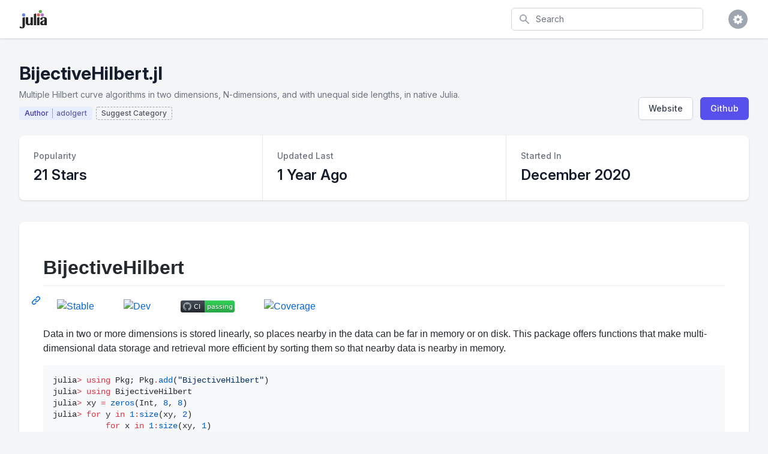

--- FILE ---
content_type: text/html; charset=utf-8
request_url: https://www.juliapackages.com/p/bijectivehilbert
body_size: 75714
content:
<!DOCTYPE html>
<html class="bg-gray-100" lang="en">
  <head>
    <meta charset="UTF-8">
    <meta name="viewport" content="width=device-width, initial-scale=1, shrink-to-fit=no">


    <title>BijectiveHilbert · Julia Packages</title>
    <meta property="og:title" content="BijectiveHilbert.jl">
    <meta property="og:site_name" content="Julia Packages">

    <meta name="description" content="Multiple Hilbert curve algorithms in two dimensions, N-dimensions, and with unequal side lengths, in native Julia.">
    <meta property="og:description" content="Multiple Hilbert curve algorithms in two dimensions, N-dimensions, and with unequal side lengths, in native Julia.">

    <meta name="author" content="Dan Segal (dan@seg.al)">
    <meta name="keywords" content="julia language package discover popular trending">
    <meta property="og:image" content="https://juliapackages.com/julia_share.png">

    <meta name="twitter:card" content="summary" />
    <meta property="og:type" content="website">

    <meta name="csrf-param" content="authenticity_token" />
<meta name="csrf-token" content="8k2/+n27TPLn8YyMuL3+/t4JigMYo6PQrwLZmQfkTsslMqmS1Ic1X82v2FgltPkjTiahf5OFBTnTkqxoTJGU/A==" />
    

    <link rel="stylesheet" media="all" href="/assets/application-09538fee17777b3934df805733f1dffc5b1cdacdccb5c240e71a8271d65e2513.css" data-turbolinks-track="reload" />
    <link rel="stylesheet" media="screen" href="/packs/css/application-82be41c0.css" data-turbolinks-track="reload" />
    <script src="/packs/js/application-4ecef1f2d8ea965336a8.js" data-turbolinks-track="reload"></script>

    <!-- <link href="https://fonts.googleapis.com/css?family=Inter&display=swap" rel="stylesheet"> -->
    <link rel="stylesheet" href="https://rsms.me/inter/inter.css">

    <script src="https://unpkg.com/@popperjs/core@2"></script>
    <script src="https://unpkg.com/tippy.js@6"></script>

    <link rel="shortcut icon" type="image/x-icon" href="/julia.ico" />

    <!-- Global site tag (gtag.js) - Google Analytics -->

<script async src="https://www.googletagmanager.com/gtag/js?id=UA-90729526-8"></script>

<script>
  window.dataLayer = window.dataLayer || [];
  function gtag(){dataLayer.push(arguments);}
  gtag('js', new Date());

  gtag('config', 'UA-90729526-8');
</script>


    <script src="https://www.gstatic.com/charts/loader.js" async="async"></script>

  </head>

  <body class="bg-white">

    
<div class="min-h-screen bg-gray-100">

  <nav x-data="{ open: false }" class="bg-white shadow">

  <div class="max-w-7xl mx-auto px-2 sm:px-4 lg:px-8">
    <div class="flex justify-between h-16">

      <div class="flex px-2 lg:px-0">
        <div class="flex-shrink-0 flex items-center">
          <a href="/">
            <img class="block lg:hidden h-8 w-auto" src="/julia.svg" alt="Julia Packages" />
            <img class="hidden lg:block h-8 w-auto" src="/julia.svg" alt="Julia Packages" />
</a>        </div>
      </div>

      <div class="flex-1 flex items-center justify-center px-2 lg:ml-6 lg:justify-end">

        <form class="max-w-lg w-full lg:max-w-xs" action="/packages" accept-charset="UTF-8" method="get">
          <label for="search" class="sr-only">Search</label>
          <div class="relative">
            <div class="absolute inset-y-0 left-0 pl-3 flex items-center pointer-events-none">
              <svg class="h-5 w-5 text-gray-400" fill="currentColor" viewBox="0 0 20 20">
                <path fill-rule="evenodd" d="M8 4a4 4 0 100 8 4 4 0 000-8zM2 8a6 6 0 1110.89 3.476l4.817 4.817a1 1 0 01-1.414 1.414l-4.816-4.816A6 6 0 012 8z" clip-rule="evenodd" />
              </svg>
            </div>
            <input type="text" name="search" id="search" autocomplete="off" placeholder="Search" class="block w-full pl-10 pr-3 py-2 border border-gray-300 rounded-md leading-5 bg-white placeholder-gray-500 focus:outline-none focus:placeholder-gray-400 focus:border-blue-300 focus:shadow-outline-blue sm:text-sm transition duration-150 ease-in-out" tabindex="1" x-init="$el.focus()" />
          </div>
</form>
      </div>

      <div class="flex items-center lg:hidden">
        <button @click="open = !open" class="inline-flex items-center justify-center p-2 rounded-md text-gray-400 hover:text-gray-500 hover:bg-gray-100 focus:outline-none focus:bg-gray-100 focus:text-gray-500 transition duration-150 ease-in-out">
          <svg class="h-6 w-6" stroke="currentColor" fill="none" viewBox="0 0 24 24">
            <path :class="{'hidden': open, 'inline-flex': !open }" class="inline-flex" stroke-linecap="round" stroke-linejoin="round" stroke-width="2" d="M4 6h16M4 12h16M4 18h16" />
            <path :class="{'hidden': !open, 'inline-flex': open }" class="hidden" stroke-linecap="round" stroke-linejoin="round" stroke-width="2" d="M6 18L18 6M6 6l12 12" />
          </svg>
        </button>
      </div>

      <div class="hidden lg:ml-4 lg:flex lg:items-center">

        <div @click.away="open = false" class="ml-4 relative flex-shrink-0" x-data="{ open: false }">
          <div>
            <button @click="open = !open" class="flex text-sm border-2 border-transparent rounded-full focus:outline-none focus:border-gray-300 transition duration-150 ease-in-out">
              <span class="inline-flex items-center justify-center h-8 w-8 rounded-full bg-gray-400">
                <span class="text-sm font-medium leading-none text-white"><i class="fa fa-cog fa-lg"></i></span>
              </span>
            </button>
          </div>

          <div x-show="open" id="cs-settings-dropdown" x-transition:enter="transition ease-out duration-100" x-transition:enter-start="transform opacity-0 scale-95" x-transition:enter-end="transform opacity-100 scale-100" x-transition:leave="transition ease-in duration-75" x-transition:leave-start="transform opacity-100 scale-100" x-transition:leave-end="transform opacity-0 scale-95" class="origin-top-right absolute right-0 mt-2 w-56 rounded-md shadow-lg" style="display: none;">
  <div class="rounded-md bg-white shadow-xs">

    <div class="py-1">
  <a href="https://github.com/djsegal/julia_packages" class="group flex items-center px-4 py-2 text-sm leading-5 text-gray-700 hover:bg-gray-100 hover:text-gray-900 focus:outline-none focus:bg-gray-100 focus:text-gray-900">
    <!DOCTYPE svg PUBLIC "-//W3C//DTD SVG 1.1//EN" "http://www.w3.org/Graphics/SVG/1.1/DTD/svg11.dtd">
<!-- Generated by IcoMoon.io --><svg xmlns="http://www.w3.org/2000/svg" xmlns:xlink="http://www.w3.org/1999/xlink" version="1.1" width="20px" height="20px" viewBox="-1 -1 18 18" class="mr-3 h-5 w-5 text-gray-400 group-hover:text-gray-500 group-focus:text-gray-500" style="fill: currentcolor;">
<path d="M8 0.198c-4.418 0-8 3.582-8 8 0 3.535 2.292 6.533 5.471 7.591 0.4 0.074 0.547-0.174 0.547-0.385 0-0.191-0.008-0.821-0.011-1.489-2.226 0.484-2.695-0.944-2.695-0.944-0.364-0.925-0.888-1.171-0.888-1.171-0.726-0.497 0.055-0.486 0.055-0.486 0.803 0.056 1.226 0.824 1.226 0.824 0.714 1.223 1.872 0.869 2.328 0.665 0.072-0.517 0.279-0.87 0.508-1.070-1.777-0.202-3.645-0.888-3.645-3.954 0-0.873 0.313-1.587 0.824-2.147-0.083-0.202-0.357-1.015 0.077-2.117 0 0 0.672-0.215 2.201 0.82 0.638-0.177 1.322-0.266 2.002-0.269 0.68 0.003 1.365 0.092 2.004 0.269 1.527-1.035 2.198-0.82 2.198-0.82 0.435 1.102 0.162 1.916 0.079 2.117 0.513 0.56 0.823 1.274 0.823 2.147 0 3.073-1.872 3.749-3.653 3.947 0.287 0.248 0.543 0.735 0.543 1.481 0 1.070-0.009 1.932-0.009 2.195 0 0.213 0.144 0.462 0.55 0.384 3.177-1.059 5.466-4.057 5.466-7.59 0-4.418-3.582-8-8-8z"></path>
</svg>

    Visit Github
  </a>
  <a href="https://github.com/djsegal/julia_packages/issues" class="group flex items-center px-4 py-2 text-sm leading-5 text-gray-700 hover:bg-gray-100 hover:text-gray-900 focus:outline-none focus:bg-gray-100 focus:text-gray-900">
    <!DOCTYPE svg PUBLIC "-//W3C//DTD SVG 1.1//EN" "http://www.w3.org/Graphics/SVG/1.1/DTD/svg11.dtd">
<!-- Generated by IcoMoon.io --><svg xmlns="http://www.w3.org/2000/svg" xmlns:xlink="http://www.w3.org/1999/xlink" version="1.1" width="20px" height="20px" viewBox="-1 -1 18 18" class="mr-3 h-5 w-5 text-gray-400 group-hover:text-gray-500 group-focus:text-gray-500" style="fill: currentcolor;">
<path d="M13.5 0c1.381 0 2.5 1.119 2.5 2.5 0 0.563-0.186 1.082-0.5 1.5l-1 1-3.5-3.5 1-1c0.418-0.314 0.937-0.5 1.5-0.5zM1 11.5l-1 4.5 4.5-1 9.25-9.25-3.5-3.5-9.25 9.25zM11.181 5.681l-7 7-0.862-0.862 7-7 0.862 0.862z"></path>
</svg>

    File Issue
  </a>
  <a href="https://mail.google.com/mail/?view=cm&fs=1&to=dan@seg.al&su=Julia+Packages+Suggestion" class="group flex items-center px-4 py-2 text-sm leading-5 text-gray-700 hover:bg-gray-100 hover:text-gray-900 focus:outline-none focus:bg-gray-100 focus:text-gray-900">
    <!DOCTYPE svg PUBLIC "-//W3C//DTD SVG 1.1//EN" "http://www.w3.org/Graphics/SVG/1.1/DTD/svg11.dtd">
<!-- Generated by IcoMoon.io --><svg xmlns="http://www.w3.org/2000/svg" xmlns:xlink="http://www.w3.org/1999/xlink" version="1.1" width="20px" height="20px" viewBox="-1 -1 18 18" class="mr-3 h-5 w-5 text-gray-400 group-hover:text-gray-500 group-focus:text-gray-500" style="fill: currentcolor;">
<path d="M14.5 2h-13c-0.825 0-1.5 0.675-1.5 1.5v10c0 0.825 0.675 1.5 1.5 1.5h13c0.825 0 1.5-0.675 1.5-1.5v-10c0-0.825-0.675-1.5-1.5-1.5zM6.23 8.6l-4.23 3.295v-7.838l4.23 4.543zM2.756 4h10.488l-5.244 3.938-5.244-3.938zM6.395 8.777l1.605 1.723 1.605-1.723 3.29 4.223h-9.79l3.29-4.223zM9.77 8.6l4.23-4.543v7.838l-4.23-3.295z"></path>
</svg>

    Email Request
  </a>
</div>
<div class="border-t border-gray-100"></div>
<div class="py-1">
  <a href="javascript:void(0)" class="js-learn-more group flex items-center px-4 py-2 text-sm leading-5 text-gray-700 hover:bg-gray-100 hover:text-gray-900 focus:outline-none focus:bg-gray-100 focus:text-gray-900">
    <!DOCTYPE svg PUBLIC "-//W3C//DTD SVG 1.1//EN" "http://www.w3.org/Graphics/SVG/1.1/DTD/svg11.dtd">
<!-- Generated by IcoMoon.io --><svg xmlns="http://www.w3.org/2000/svg" xmlns:xlink="http://www.w3.org/1999/xlink" version="1.1" width="20px" height="20px" viewBox="-1 -1 18 18" class="mr-3 h-5 w-5 text-gray-400 group-hover:text-gray-500 group-focus:text-gray-500" style="fill: currentcolor;">
<path d="M7 4.75c0-0.412 0.338-0.75 0.75-0.75h0.5c0.412 0 0.75 0.338 0.75 0.75v0.5c0 0.412-0.338 0.75-0.75 0.75h-0.5c-0.412 0-0.75-0.338-0.75-0.75v-0.5z"></path>
<path d="M10 12h-4v-1h1v-3h-1v-1h3v4h1z"></path>
<path d="M8 0c-4.418 0-8 3.582-8 8s3.582 8 8 8 8-3.582 8-8-3.582-8-8-8zM8 14.5c-3.59 0-6.5-2.91-6.5-6.5s2.91-6.5 6.5-6.5 6.5 2.91 6.5 6.5-2.91 6.5-6.5 6.5z"></path>
</svg>

    Learn More
  </a>
  <a href="https://github.com/sponsors/djsegal" class="group flex items-center px-4 py-2 text-sm leading-5 text-gray-700 hover:bg-gray-100 hover:text-gray-900 focus:outline-none focus:bg-gray-100 focus:text-gray-900">
    <!DOCTYPE svg PUBLIC "-//W3C//DTD SVG 1.1//EN" "http://www.w3.org/Graphics/SVG/1.1/DTD/svg11.dtd">
<!-- Generated by IcoMoon.io --><svg xmlns="http://www.w3.org/2000/svg" xmlns:xlink="http://www.w3.org/1999/xlink" version="1.1" width="20px" height="20px" viewBox="-1 -1 18 18" class="mr-3 h-5 w-5 text-gray-400 group-hover:text-gray-500 group-focus:text-gray-500" style="fill: currentcolor;">
<path d="M11.8 1c-1.682 0-3.129 1.368-3.799 2.797-0.671-1.429-2.118-2.797-3.8-2.797-2.318 0-4.2 1.882-4.2 4.2 0 4.716 4.758 5.953 8 10.616 3.065-4.634 8-6.050 8-10.616 0-2.319-1.882-4.2-4.2-4.2z"></path>
</svg>

    Sponsor Project
  </a>
</div>


  </div>
</div>


        </div>
      </div>

    </div>
  </div>

  <div :class="{'block': open, 'hidden': !open}" class="hidden lg:hidden">
    <div class="pt-2 pb-1.5 border-t border-gray-200">
      <div class="">

        <div class="py-1">
  <a href="https://github.com/djsegal/julia_packages" class="flex items-center px-4 py-2 text-base font-medium text-gray-500 hover:text-gray-800 hover:bg-gray-100 focus:outline-none focus:text-gray-800 focus:bg-gray-100 transition duration-150 ease-in-out">
    <!DOCTYPE svg PUBLIC "-//W3C//DTD SVG 1.1//EN" "http://www.w3.org/Graphics/SVG/1.1/DTD/svg11.dtd">
<!-- Generated by IcoMoon.io --><svg xmlns="http://www.w3.org/2000/svg" xmlns:xlink="http://www.w3.org/1999/xlink" version="1.1" width="20px" height="20px" viewBox="-1 -1 18 18" class="mr-3 h-5 w-5 text-gray-400 group-hover:text-gray-500 group-focus:text-gray-500" style="fill: currentcolor;">
<path d="M8 0.198c-4.418 0-8 3.582-8 8 0 3.535 2.292 6.533 5.471 7.591 0.4 0.074 0.547-0.174 0.547-0.385 0-0.191-0.008-0.821-0.011-1.489-2.226 0.484-2.695-0.944-2.695-0.944-0.364-0.925-0.888-1.171-0.888-1.171-0.726-0.497 0.055-0.486 0.055-0.486 0.803 0.056 1.226 0.824 1.226 0.824 0.714 1.223 1.872 0.869 2.328 0.665 0.072-0.517 0.279-0.87 0.508-1.070-1.777-0.202-3.645-0.888-3.645-3.954 0-0.873 0.313-1.587 0.824-2.147-0.083-0.202-0.357-1.015 0.077-2.117 0 0 0.672-0.215 2.201 0.82 0.638-0.177 1.322-0.266 2.002-0.269 0.68 0.003 1.365 0.092 2.004 0.269 1.527-1.035 2.198-0.82 2.198-0.82 0.435 1.102 0.162 1.916 0.079 2.117 0.513 0.56 0.823 1.274 0.823 2.147 0 3.073-1.872 3.749-3.653 3.947 0.287 0.248 0.543 0.735 0.543 1.481 0 1.070-0.009 1.932-0.009 2.195 0 0.213 0.144 0.462 0.55 0.384 3.177-1.059 5.466-4.057 5.466-7.59 0-4.418-3.582-8-8-8z"></path>
</svg>

    Visit Github
  </a>
  <a href="https://github.com/djsegal/julia_packages/issues" class="flex items-center px-4 py-2 text-base font-medium text-gray-500 hover:text-gray-800 hover:bg-gray-100 focus:outline-none focus:text-gray-800 focus:bg-gray-100 transition duration-150 ease-in-out">
    <!DOCTYPE svg PUBLIC "-//W3C//DTD SVG 1.1//EN" "http://www.w3.org/Graphics/SVG/1.1/DTD/svg11.dtd">
<!-- Generated by IcoMoon.io --><svg xmlns="http://www.w3.org/2000/svg" xmlns:xlink="http://www.w3.org/1999/xlink" version="1.1" width="20px" height="20px" viewBox="-1 -1 18 18" class="mr-3 h-5 w-5 text-gray-400 group-hover:text-gray-500 group-focus:text-gray-500" style="fill: currentcolor;">
<path d="M13.5 0c1.381 0 2.5 1.119 2.5 2.5 0 0.563-0.186 1.082-0.5 1.5l-1 1-3.5-3.5 1-1c0.418-0.314 0.937-0.5 1.5-0.5zM1 11.5l-1 4.5 4.5-1 9.25-9.25-3.5-3.5-9.25 9.25zM11.181 5.681l-7 7-0.862-0.862 7-7 0.862 0.862z"></path>
</svg>

    File Issue
  </a>
  <a href="https://mail.google.com/mail/?view=cm&fs=1&to=dan@seg.al&su=Julia+Packages+Suggestion" class="flex items-center px-4 py-2 text-base font-medium text-gray-500 hover:text-gray-800 hover:bg-gray-100 focus:outline-none focus:text-gray-800 focus:bg-gray-100 transition duration-150 ease-in-out">
    <!DOCTYPE svg PUBLIC "-//W3C//DTD SVG 1.1//EN" "http://www.w3.org/Graphics/SVG/1.1/DTD/svg11.dtd">
<!-- Generated by IcoMoon.io --><svg xmlns="http://www.w3.org/2000/svg" xmlns:xlink="http://www.w3.org/1999/xlink" version="1.1" width="20px" height="20px" viewBox="-1 -1 18 18" class="mr-3 h-5 w-5 text-gray-400 group-hover:text-gray-500 group-focus:text-gray-500" style="fill: currentcolor;">
<path d="M14.5 2h-13c-0.825 0-1.5 0.675-1.5 1.5v10c0 0.825 0.675 1.5 1.5 1.5h13c0.825 0 1.5-0.675 1.5-1.5v-10c0-0.825-0.675-1.5-1.5-1.5zM6.23 8.6l-4.23 3.295v-7.838l4.23 4.543zM2.756 4h10.488l-5.244 3.938-5.244-3.938zM6.395 8.777l1.605 1.723 1.605-1.723 3.29 4.223h-9.79l3.29-4.223zM9.77 8.6l4.23-4.543v7.838l-4.23-3.295z"></path>
</svg>

    Email Request
  </a>
</div>
<div class="border-t border-gray-100"></div>
<div class="py-1">
  <a href="javascript:void(0)" class="js-learn-more flex items-center px-4 py-2 text-base font-medium text-gray-500 hover:text-gray-800 hover:bg-gray-100 focus:outline-none focus:text-gray-800 focus:bg-gray-100 transition duration-150 ease-in-out">
    <!DOCTYPE svg PUBLIC "-//W3C//DTD SVG 1.1//EN" "http://www.w3.org/Graphics/SVG/1.1/DTD/svg11.dtd">
<!-- Generated by IcoMoon.io --><svg xmlns="http://www.w3.org/2000/svg" xmlns:xlink="http://www.w3.org/1999/xlink" version="1.1" width="20px" height="20px" viewBox="-1 -1 18 18" class="mr-3 h-5 w-5 text-gray-400 group-hover:text-gray-500 group-focus:text-gray-500" style="fill: currentcolor;">
<path d="M7 4.75c0-0.412 0.338-0.75 0.75-0.75h0.5c0.412 0 0.75 0.338 0.75 0.75v0.5c0 0.412-0.338 0.75-0.75 0.75h-0.5c-0.412 0-0.75-0.338-0.75-0.75v-0.5z"></path>
<path d="M10 12h-4v-1h1v-3h-1v-1h3v4h1z"></path>
<path d="M8 0c-4.418 0-8 3.582-8 8s3.582 8 8 8 8-3.582 8-8-3.582-8-8-8zM8 14.5c-3.59 0-6.5-2.91-6.5-6.5s2.91-6.5 6.5-6.5 6.5 2.91 6.5 6.5-2.91 6.5-6.5 6.5z"></path>
</svg>

    Learn More
  </a>
  <a href="https://github.com/sponsors/djsegal" class="flex items-center px-4 py-2 text-base font-medium text-gray-500 hover:text-gray-800 hover:bg-gray-100 focus:outline-none focus:text-gray-800 focus:bg-gray-100 transition duration-150 ease-in-out">
    <!DOCTYPE svg PUBLIC "-//W3C//DTD SVG 1.1//EN" "http://www.w3.org/Graphics/SVG/1.1/DTD/svg11.dtd">
<!-- Generated by IcoMoon.io --><svg xmlns="http://www.w3.org/2000/svg" xmlns:xlink="http://www.w3.org/1999/xlink" version="1.1" width="20px" height="20px" viewBox="-1 -1 18 18" class="mr-3 h-5 w-5 text-gray-400 group-hover:text-gray-500 group-focus:text-gray-500" style="fill: currentcolor;">
<path d="M11.8 1c-1.682 0-3.129 1.368-3.799 2.797-0.671-1.429-2.118-2.797-3.8-2.797-2.318 0-4.2 1.882-4.2 4.2 0 4.716 4.758 5.953 8 10.616 3.065-4.634 8-6.050 8-10.616 0-2.319-1.882-4.2-4.2-4.2z"></path>
</svg>

    Sponsor Project
  </a>
</div>


      </div>
    </div>
  </div>

</nav>


  <div class="pt-10 pb-5">

    <header>
  <div class="max-w-7xl mx-auto px-4 sm:px-6 lg:px-8">
    <div class="lg:flex lg:items-end lg:justify-between">

      <div class="flex-1 min-w-0">

        <h2 class="text-2xl font-bold leading-7 text-gray-900 sm:text-3xl sm:leading-9 sm:truncate">
          BijectiveHilbert.jl
        </h2>

          <div class="mt-1 flex flex-col sm:mt-0 sm:flex-row sm:flex-wrap">
            <div class="mt-2 flex items-center text-sm leading-5 text-gray-500">
              Multiple Hilbert curve algorithms in two dimensions, N-dimensions, and with unequal side lengths, in native Julia.
            </div>
          </div>

        <div class="pt-1">

          <a href="/u/adolgert">
            <div class="inline-flex items-center px-2 py-0.5 rounded text-xs font-medium leading-4 bg-indigo-100 mr-0.5 mt-1.5 border border-transparent">
              <span class="text-indigo-800 border-r border-indigo-400 pr-1.5">Author</span>
              <span class="text-indigo-900 pl-1.5" style="opacity: 0.75;">adolgert</span>
            </div>
</a>


            <button class="focus:outline-none inline-flex items-center px-2 py-0.5 rounded text-xs font-medium leading-4 mt-1.5 border-dashed border border-gray-400 js-suggest-category">
              <span class="text-gray-900" style="opacity: 0.75;">Suggest Category</span>
            </button>

            <script>
  $(document).on("click", ".js-suggest-category", function(curEvent) {
    $(".js-show-suggest-modal").click();
    curEvent.preventDefault();
  })
</script>

<div x-data="{ open: false }" @keydown.window.escape="open = false" x-show="open" class="fixed bottom-0 inset-x-0 px-4 pb-4 sm:inset-0 sm:flex sm:items-center sm:justify-center cs-modal" style="display: none;">

  <button @click="open = true;" class="js-show-suggest-modal" type="button" style="display: none;">
  </button>

  <div @click="open = false;" x-show="open" x-transition:enter="ease-out duration-300" x-transition:enter-start="opacity-0" x-transition:enter-end="opacity-100" x-transition:leave="ease-in duration-200" x-transition:leave-start="opacity-100" x-transition:leave-end="opacity-0" class="fixed inset-0 transition-opacity">
    <div class="absolute inset-0 bg-gray-500 opacity-75"></div>
  </div>

  <div x-show="open" x-transition:enter="ease-out duration-300" x-transition:enter-start="opacity-0 translate-y-4 sm:translate-y-0 sm:scale-95" x-transition:enter-end="opacity-100 translate-y-0 sm:scale-100" x-transition:leave="ease-in duration-200" x-transition:leave-start="opacity-100 translate-y-0 sm:scale-100" x-transition:leave-end="opacity-0 translate-y-4 sm:translate-y-0 sm:scale-95" class="bg-white rounded-lg overflow-hidden shadow-xl transform transition-all sm:max-w-lg sm:w-full">

    <div class="bg-white px-4 pt-6 pb-4 border-b border-gray-200 sm:px-6">
      <div class="-ml-4 -mt-4 flex justify-between items-center flex-wrap sm:flex-no-wrap">
        <div class="ml-4 mt-4">
          <h3 class="text-xl leading-6 font-medium text-gray-900">
            Suggest Category
          </h3>
        </div>
        <div class="hidden sm:block absolute top-0 right-0 pt-4 pr-4">
          <button @click="open = false;" type="button" class="text-gray-400 hover:text-gray-500 focus:outline-none focus:text-gray-500 transition ease-in-out duration-150">
            <svg class="h-6 w-6" stroke="currentColor" fill="none" viewBox="0 0 24 24">
              <path stroke-linecap="round" stroke-linejoin="round" stroke-width="2" d="M6 18L18 6M6 6l12 12"/>
            </svg>
          </button>
        </div>
      </div>
    </div>

    <form action="/suggestions" accept-charset="UTF-8" method="post"><input type="hidden" name="authenticity_token" value="2emHQciaGmoqf3oLiolJdWoDcJz9p7typrAYH6O9SqfiAJZl0fStrEU1lBo8KPrbm4SnFYDINjxGX47ComvEcQ==" />

  <input value="bijectivehilbert" type="hidden" name="suggestion[package_slug]" id="suggestion_package_slug" />
  <div class="sub_package_slug_1769479602"><style media="screen">.sub_package_slug_1769479602 {position:absolute!important;height:1px;width:1px;overflow:hidden;}</style><label for="suggestion_sub_package_slug">If you are a human, ignore this field</label><input type="text" name="suggestion[sub_package_slug]" id="suggestion_sub_package_slug" autocomplete="off" tabindex="-1" /><input type="hidden" name="spinner" value="f0647ab661c0c64ff8644f797a8cb44c" /></div>

  <div class="border-b border-gray-200">
    <div class="js-form-body mx-6 py-5">

      <div class="relative">

        <div class="absolute inset-y-0 left-0 pl-3 flex items-center pointer-events-none">
          <svg class="h-5 w-5 text-gray-400" fill="currentColor" viewBox="0 0 20 20">
            <path fill-rule="evenodd" d="M8 4a4 4 0 100 8 4 4 0 000-8zM2 8a6 6 0 1110.89 3.476l4.817 4.817a1 1 0 01-1.414 1.414l-4.816-4.816A6 6 0 012 8z" clip-rule="evenodd" />
          </svg>
        </div>

        <input type="text" id="js-category-search" autocomplete="off" placeholder="Search for Category" class="block w-full pl-10 pr-3 py-2 border border-gray-300 rounded-md leading-5 bg-white placeholder-gray-500 focus:outline-none focus:placeholder-gray-400 focus:border-blue-300 focus:shadow-outline-blue sm:text-sm transition duration-150 ease-in-out">

      </div>

      <div class="grid grid-cols-5 gap-2 items-center py-8">
        <hr class="col-span-2 ml-6">
        <span class="col-span-1 text-center text-sm font-medium text-gray-500"> OR </span>
        <hr class="col-span-2 mr-6">
      </div>

      <div class="sm:grid sm:grid-cols-3 sm:gap-4 sm:items-start pb-4">
        <label for="since" class="block text-sm font-medium leading-5 text-gray-700 sm:mt-px sm:pt-2">
          Category
        </label>
        <div class="mt-1 sm:mt-0 sm:col-span-2">
          <div class="max-w rounded-md shadow-sm">
            <select class="block form-select w-full transition duration-150 ease-in-out sm:text-sm sm:leading-5" name="suggestion[category_slug]" id="suggestion_category_slug"><option value="">-</option>
<option value="ai">AI</option>
<option value="api">API</option>
<option value="actuarial-science">Actuarial Science</option>
<option value="algorithms">Algorithms</option>
<option value="biology">Biology</option>
<option value="chemistry">Chemistry</option>
<option value="data-science">Data Science</option>
<option value="database">Database</option>
<option value="desktop-applications">Desktop Applications</option>
<option value="devops">DevOps</option>
<option value="earth-science">Earth Science</option>
<option value="file-io">File IO</option>
<option value="graphics">Graphics</option>
<option value="machines">Machines</option>
<option value="mathematics">Mathematics</option>
<option value="optimization">Optimization</option>
<option value="physics">Physics</option>
<option value="probability-statistics">Probability &amp; Statistics</option>
<option value="programming-paradigms">Programming Paradigms</option>
<option value="publications">Publications</option>
<option value="qa">QA</option>
<option value="resources">Resources</option>
<option value="server">Server</option>
<option value="space-science">Space Science</option>
<option value="super-computing">Super Computing</option>
<option value="utilities">Utilities</option>
<option value="i18n-l10n">i18n-L10n</option></select>
          </div>
        </div>
      </div>

      <div class="sm:grid sm:grid-cols-3 sm:gap-4 sm:items-start">
        <label for="since" class="block text-sm font-medium leading-5 text-gray-700 sm:mt-px sm:pt-2">
          Sub Category
        </label>
        <div class="mt-1 sm:mt-0 sm:col-span-2">
          <div class="max-w rounded-md shadow-sm">
            <select class="block form-select w-full transition duration-150 ease-in-out sm:text-sm sm:leading-5" name="suggestion[sub_category_slug]" id="suggestion_sub_category_slug"><option value="">-</option>
<option value="gui">GUI</option>
<option value="ide">IDE</option>
<option value="jupyter">Jupyter</option>
<option value="binaries">Binaries</option>
<option value="black-box-testing">Black Box Testing</option>
<option value="build-automation">Build Automation</option>
<option value="continuous-integration">Continuous Integration</option>
<option value="debian-ubuntu">Debian-Ubuntu</option>
<option value="docker">Docker</option>
<option value="executables">Executables</option>
<option value="fedora-rhel">Fedora-RHEL</option>
<option value="julia-development">Julia Development</option>
<option value="kubernetes">Kubernetes</option>
<option value="logging">Logging</option>
<option value="osx">OSX</option>
<option value="packaging">Packaging</option>
<option value="sandbox">Sandbox</option>
<option value="unit-tests">Unit Tests</option>
<option value="aeronautics">Aeronautics</option>
<option value="cartography">Cartography</option>
<option value="climatology">Climatology</option>
<option value="gis">GIS</option>
<option value="gps">GPS</option>
<option value="meteorology">Meteorology</option>
<option value="avro">Avro</option>
<option value="bson">BSON</option>
<option value="binary-io">Binary IO</option>
<option value="composite-data-types">Composite Data Types</option>
<option value="english">English</option>
<option value="finite-automata">Finite Automata</option>
<option value="japanese">Japanese</option>
<option value="machine-learning">Machine Learning</option>
<option value="nlp">NLP</option>
<option value="neural-networks">Neural Networks</option>
<option value="reinforcement-learning">Reinforcement Learning</option>
<option value="speech-recognition">Speech Recognition</option>
<option value="supervised-learning">Supervised Learning</option>
<option value="unsupervised-learning">Unsupervised Learning</option>
<option value="c">C</option>
<option value="cxx">Cxx</option>
<option value="erlang">Erlang</option>
<option value="fortran">Fortran</option>
<option value="git">Git</option>
<option value="go">Go</option>
<option value="java">Java</option>
<option value="javascript">JavaScript</option>
<option value="matlab">Matlab</option>
<option value="objectivec">ObjectiveC</option>
<option value="perl">Perl</option>
<option value="python">Python</option>
<option value="r">R</option>
<option value="reduce">Reduce</option>
<option value="econometrics">Econometrics</option>
<option value="finance">Finance</option>
<option value="association-rule">Association Rule</option>
<option value="checksum">Checksum</option>
<option value="collaborative-filtering">Collaborative Filtering</option>
<option value="np-complete">NP-complete</option>
<option value="pattern-matching">Pattern Matching</option>
<option value="quantum">Quantum</option>
<option value="sat">SAT</option>
<option value="scheduling-algorithm">Scheduling Algorithm</option>
<option value="sorting">Sorting</option>
<option value="agronomy">Agronomy</option>
<option value="aquatic-ecology">Aquatic Ecology</option>
<option value="bioinformatics">Bioinformatics</option>
<option value="biomedicine">Biomedicine</option>
<option value="biostatistics">Biostatistics</option>
<option value="ecology">Ecology</option>
<option value="gwas">GWAS</option>
<option value="genomics">Genomics</option>
<option value="miocroscopy">Miocroscopy</option>
<option value="molecular-biology">Molecular Biology</option>
<option value="neuroscience">Neuroscience</option>
<option value="pharmacology">Pharmacology</option>
<option value="single-cell-sequencing">Single-Cell Sequencing</option>
<option value="biochemistry">Biochemistry</option>
<option value="chemical-file-formats">Chemical File Formats</option>
<option value="chemoinformatics">Chemoinformatics</option>
<option value="chemometrics">Chemometrics</option>
<option value="general-resources">General Resources</option>
<option value="reaction-kinetics">Reaction Kinetics</option>
<option value="simulation-methods">Simulation Methods</option>
<option value="solid-state-chemistry-and-materials-science">Solid State Chemistry and Materials Science</option>
<option value="thermochemistry">Thermochemistry</option>
<option value="biomedical-research">Biomedical Research</option>
<option value="software">Software</option>
<option value="distributed">Distributed</option>
<option value="engines">Engines</option>
<option value="graphdb">GraphDB</option>
<option value="in-memory-storage">In-Memory Storage</option>
<option value="lmdb">LMDB</option>
<option value="mariadb-mysql">MariaDB-MySQL</option>
<option value="mongodb">MongoDB</option>
<option value="nosql">NOSQL</option>
<option value="postgresql">PostgreSQL</option>
<option value="rdbms">RDBMS</option>
<option value="redis">Redis</option>
<option value="sqlite">SQLite</option>
<option value="atom">Atom</option>
<option value="debugger">Debugger</option>
<option value="documentation-tools">Documentation Tools</option>
<option value="gtk">GTK</option>
<option value="data-formats">Data Formats</option>
<option value="data-type">Data Type</option>
<option value="document-generator">Document Generator</option>
<option value="document-processors">Document Processors</option>
<option value="general-io">General IO</option>
<option value="graphics-format">Graphics Format</option>
<option value="html-xml">HTML-XML</option>
<option value="json">JSON</option>
<option value="latex">LaTeX</option>
<option value="ods">ODS</option>
<option value="pdf">PDF</option>
<option value="scientific-data-formats">Scientific Data Formats</option>
<option value="silo">Silo</option>
<option value="tabular-data">Tabular Data</option>
<option value="type-parameters">Type Parameters</option>
<option value="xdmf">XDMF</option>
<option value="xml">XML</option>
<option value="2d-vector-graphics">2D Vector Graphics</option>
<option value="3d">3D</option>
<option value="computer-vision">Computer Vision</option>
<option value="discrete-geometry">Discrete Geometry</option>
<option value="feature-detection">Feature Detection</option>
<option value="games">Games</option>
<option value="graphic-design">Graphic Design</option>
<option value="graphical-plotting">Graphical Plotting</option>
<option value="image-processing">Image Processing</option>
<option value="infographics">Infographics</option>
<option value="non-graphical-plotting">Non-Graphical Plotting</option>
<option value="architectures">Architectures</option>
<option value="audio-video">Audio-Video</option>
<option value="bots">Bots</option>
<option value="cad-cam">CAD-CAM</option>
<option value="embedded-systems">Embedded Systems</option>
<option value="ftdi">FTDI</option>
<option value="intel">Intel</option>
<option value="microcontrollers">Microcontrollers</option>
<option value="national-instruments">National Instruments</option>
<option value="robots">Robots</option>
<option value="touch-screen">Touch Screen</option>
<option value="algebra">Algebra</option>
<option value="algebraic-geometry">Algebraic Geometry</option>
<option value="boolean-algebra">Boolean Algebra</option>
<option value="calculus">Calculus</option>
<option value="combinatorics">Combinatorics</option>
<option value="computational-geometry">Computational Geometry</option>
<option value="computer-arithmetic">Computer Arithmetic</option>
<option value="cryptocurrency">Cryptocurrency</option>
<option value="cryptography">Cryptography</option>
<option value="dsp">DSP</option>
<option value="discrete-math">Discrete Math</option>
<option value="fft">FFT</option>
<option value="floating-point">Floating Point</option>
<option value="functions">Functions</option>
<option value="general-differential-equations">General Differential Equations</option>
<option value="geometry">Geometry</option>
<option value="graph-theory">Graph Theory</option>
<option value="integral-equation">Integral Equation</option>
<option value="linear-algebra">Linear Algebra</option>
<option value="math">Math</option>
<option value="mathematical-analysis">Mathematical Analysis</option>
<option value="matrix-theory">Matrix Theory</option>
<option value="modelling">Modelling</option>
<option value="numerical-analysis">Numerical Analysis</option>
<option value="numerical-linear-algebra">Numerical Linear Algebra</option>
<option value="polynomials">Polynomials</option>
<option value="puzzles">Puzzles</option>
<option value="set-theory">Set Theory</option>
<option value="solid-geometry">Solid Geometry</option>
<option value="sparse-matrices">Sparse Matrices</option>
<option value="special-functions">Special Functions</option>
<option value="symbolic-computation">Symbolic Computation</option>
<option value="trigonometry">Trigonometry</option>
<option value="linear-programming-optimization">Linear Programming Optimization</option>
<option value="nonlinear-programming">Nonlinear Programming</option>
<option value="complex-systems">Complex Systems</option>
<option value="electromagnetism">Electromagnetism</option>
<option value="fluid-dynamics">Fluid Dynamics</option>
<option value="laser-physics">Laser Physics</option>
<option value="medical-physics">Medical Physics</option>
<option value="quantum-mechanics">Quantum Mechanics</option>
<option value="quantum-physics">Quantum Physics</option>
<option value="statistical-mechanics">Statistical Mechanics</option>
<option value="thermodynamics">Thermodynamics</option>
<option value="bayesian">Bayesian</option>
<option value="causal">Causal</option>
<option value="compositional">Compositional</option>
<option value="densities">Densities</option>
<option value="extremes">Extremes</option>
<option value="gaussian">Gaussian</option>
<option value="markovian">Markovian</option>
<option value="multivariate">Multivariate</option>
<option value="online">Online</option>
<option value="probabilistic-programming">Probabilistic Programming</option>
<option value="regression">Regression</option>
<option value="sampling">Sampling</option>
<option value="spatial">Spatial</option>
<option value="temporal">Temporal</option>
<option value="tests">Tests</option>
<option value="automata">Automata</option>
<option value="automatic-programming">Automatic Programming</option>
<option value="control-flow">Control Flow</option>
<option value="dsl">DSL</option>
<option value="functional-programming">Functional Programming</option>
<option value="grammatical-evolution">Grammatical Evolution</option>
<option value="interpreters">Interpreters</option>
<option value="macro">Macro</option>
<option value="metaprogramming">Metaprogramming</option>
<option value="multi-threading">Multi-Threading</option>
<option value="multiple-dispatch">Multiple Dispatch</option>
<option value="program-analysis">Program Analysis</option>
<option value="reactive-programming">Reactive Programming</option>
<option value="serialization">Serialization</option>
<option value="static-analysis">Static Analysis</option>
<option value="style-guidelines">Style Guidelines</option>
<option value="turnaround-time">Turnaround Time</option>
<option value="publishing-software-tools">Publishing Software Tools</option>
<option value="data-qa">Data QA</option>
<option value="package-qa">Package QA</option>
<option value="cookbooks">Cookbooks</option>
<option value="jupyter-notebooks">Jupyter Notebooks</option>
<option value="slides">Slides</option>
<option value="tutorials-and-workshops">Tutorials and Workshops</option>
<option value="email">Email</option>
<option value="frameworks">Frameworks</option>
<option value="html-css">HTML-CSS</option>
<option value="middleware">Middleware</option>
<option value="networking">Networking</option>
<option value="security">Security</option>
<option value="videos">Videos</option>
<option value="wide">WIDE</option>
<option value="web">Web</option>
<option value="worker-processes">Worker Processes</option>
<option value="astro-libraries">Astro Libraries</option>
<option value="astronomical-imaging">Astronomical Imaging</option>
<option value="space">Space</option>
<option value="benchmarks">Benchmarks</option>
<option value="cloud-computing">Cloud Computing</option>
<option value="cluster-computing">Cluster Computing</option>
<option value="code-analyzer">Code Analyzer</option>
<option value="compilers">Compilers</option>
<option value="computer-performance">Computer Performance</option>
<option value="concurrency">Concurrency</option>
<option value="distributed-computing">Distributed Computing</option>
<option value="gpgpu">GPGPU</option>
<option value="grid-computing">Grid Computing</option>
<option value="hpc">HPC</option>
<option value="job-scheduler">Job Scheduler</option>
<option value="parallel-computing">Parallel Computing</option>
<option value="preprocessor">Preprocessor</option>
<option value="simd-computing">SIMD Computing</option>
<option value="time">Time</option>
<option value="file-compression">File Compression</option>
<option value="irc">IRC</option>
<option value="microsoft-windows">Microsoft Windows</option>
<option value="sms">SMS</option>
<option value="terminal">Terminal</option>
<option value="utils">Utils</option>
<option value="voip">VOIP</option>
<option value="unicode">Unicode</option></select>
          </div>
        </div>
      </div>

    </div>
  </div>

  <div class="bg-gray-50 px-4 py-3 sm:px-6 sm:flex sm:flex-row-reverse">
    <span class="flex w-full rounded-md shadow-sm sm:ml-3 sm:w-auto">
      <input type="submit" name="commit" value="Create Suggestion" class="inline-flex justify-center w-full rounded-md border border-transparent px-4 py-2 bg-indigo-600 text-base leading-6 font-medium text-white shadow-sm hover:bg-indigo-500 focus:outline-none focus:border-indigo-700 focus:shadow-outline-indigo transition ease-in-out duration-150 sm:text-sm sm:leading-5" @click="open = false;" data-disable-with="Create Suggestion" />
    </span>
    <span class="mt-3 flex w-full rounded-md shadow-sm sm:mt-0 sm:w-auto">
      <button @click="open = false;" type="button" class="inline-flex justify-center w-full rounded-md border border-gray-300 px-4 py-2 bg-white text-base leading-6 font-medium text-gray-700 shadow-sm hover:text-gray-500 focus:outline-none focus:border-blue-300 focus:shadow-outline transition ease-in-out duration-150 sm:text-sm sm:leading-5">
        Cancel
      </button>
    </span>
  </div>

</form>
<script>
  var suggestionCategoryMap = {"AI":["English","Finite Automata","Japanese","Machine Learning","NLP","Neural Networks","Reinforcement Learning","Speech Recognition","Supervised Learning","Unsupervised Learning"],"API":["C","Cxx","Erlang","Fortran","Git","Go","Java","JavaScript","Matlab","ObjectiveC","Perl","Processing","Python","R","Reduce"],"Actuarial Science":["Econometrics","Finance"],"Algorithms":["Association Rule","Checksum","Collaborative Filtering","NP-complete","Pattern Matching","Quantum","SAT","Scheduling Algorithm","Sorting"],"Biology":["Agronomy","Aquatic Ecology","Bioinformatics","Biomedicine","Biostatistics","Ecology","GWAS","Genomics","Miocroscopy","Molecular Biology","Neuroscience","Pharmacology","Single-Cell Sequencing"],"Chemistry":["Biochemistry","Chemical File Formats","Chemoinformatics","Chemometrics","General Resources","Reaction Kinetics","Simulation Methods","Solid State Chemistry and Materials Science","Thermochemistry"],"Data Science":["Biomedical Research","Software"],"Database":["Distributed","Engines","GraphDB","HDF","In-Memory Storage","LMDB","MariaDB-MySQL","MongoDB","NOSQL","PostgreSQL","RDBMS","Redis","SQLite"],"Desktop Applications":["Atom","Debugger","Documentation Tools","GTK","GUI","IDE","Jupyter"],"DevOps":["Binaries","Black Box Testing","Build Automation","Continuous Integration","Debian-Ubuntu","Docker","Executables","Fedora-RHEL","Julia Development","Kubernetes","Logging","OSX","Packaging","Sandbox","Unit Tests"],"Earth Science":["Aeronautics","Cartography","Climatology","GIS","GPS","Meteorology"],"File IO":["Avro","BSON","Binary IO","Composite Data Types","Data Formats","Data Type","Document Generator","Document Processors","General IO","Graphics Format","HTML-XML","JSON","LaTeX","ODS","PDF","Scientific Data Formats","Silo","Tabular Data","Type Parameters","XDMF","XML"],"Graphics":["2D Vector Graphics","3D","Computer Vision","Discrete Geometry","Feature Detection","Games","Graphic Design","Graphical Plotting","Image Processing","Infographics","Non-Graphical Plotting"],"Machines":["Architectures","Audio-Video","Bots","CAD-CAM","Embedded Systems","FTDI","Intel","Microcontrollers","National Instruments","Robots","Touch Screen"],"Mathematics":["Algebra","Algebraic Geometry","Boolean Algebra","Calculus","Combinatorics","Computational Geometry","Computer Arithmetic","Cryptocurrency","Cryptography","DSP","Discrete Math","FFT","Floating Point","Functions","General Differential Equations","Geometry","Graph Theory","Integral Equation","Linear Algebra","Math","Mathematical Analysis","Matrix Theory","Modelling","Numerical Analysis","Numerical Linear Algebra","Polynomials","Puzzles","Set Theory","Solid Geometry","Sparse Matrices","Special Functions","Symbolic Computation","Trigonometry"],"Optimization":["Linear Programming Optimization","Nonlinear Programming"],"Physics":["Complex Systems","Electromagnetism","Fluid Dynamics","Laser Physics","Medical Physics","Quantum Mechanics","Quantum Physics","Statistical Mechanics","Thermodynamics"],"Probability \u0026 Statistics":["Bayesian","Causal","Compositional","Densities","Extremes","Gaussian","Markovian","Multivariate","Online","Probabilistic Programming","Regression","Sampling","Spatial","Temporal","Tests"],"Programming Paradigms":["Automata","Automatic Programming","Control Flow","DSL","Functional Programming","Grammatical Evolution","Interpreters","Macro","Metaprogramming","Multi-Threading","Multiple Dispatch","Program Analysis","Reactive Programming","Serialization","Static Analysis","Style Guidelines","Turnaround Time"],"Publications":["Publishing Software Tools"],"QA":["Data QA","Package QA"],"Resources":["Cookbooks","Jupyter Notebooks","Slides","Tutorials and Workshops"],"Server":["Email","Frameworks","HTML-CSS","Middleware","Networking","Security","Videos","WIDE","Web","Worker Processes"],"Space Science":["Astro Libraries","Astronomical Imaging","Space"],"Super Computing":["Benchmarks","Cloud Computing","Cluster Computing","Code Analyzer","Compilers","Computer Performance","Concurrency","Distributed Computing","GPGPU","Grid Computing","HPC","Job Scheduler","Parallel Computing","Preprocessor","SIMD Computing","Time"],"Utilities":["File Compression","IRC","Microsoft Windows","SMS","Terminal","Utils","VOIP"],"i18n-L10n":["Unicode"]};
  var suggestionSubCategoryMap = {"English":"AI","Finite Automata":"AI","Japanese":"AI","Machine Learning":"AI","NLP":"AI","Neural Networks":"AI","Reinforcement Learning":"AI","Speech Recognition":"AI","Supervised Learning":"AI","Unsupervised Learning":"AI","C":"API","Cxx":"API","Erlang":"API","Fortran":"API","Git":"API","Go":"API","Java":"API","JavaScript":"API","Matlab":"API","ObjectiveC":"API","Perl":"API","Processing":"API","Python":"API","R":"API","Reduce":"API","Econometrics":"Actuarial Science","Finance":"Actuarial Science","Association Rule":"Algorithms","Checksum":"Algorithms","Collaborative Filtering":"Algorithms","NP-complete":"Algorithms","Pattern Matching":"Algorithms","Quantum":"Algorithms","SAT":"Algorithms","Scheduling Algorithm":"Algorithms","Sorting":"Algorithms","Agronomy":"Biology","Aquatic Ecology":"Biology","Bioinformatics":"Biology","Biomedicine":"Biology","Biostatistics":"Biology","Ecology":"Biology","GWAS":"Biology","Genomics":"Biology","Miocroscopy":"Biology","Molecular Biology":"Biology","Neuroscience":"Biology","Pharmacology":"Biology","Single-Cell Sequencing":"Biology","Biochemistry":"Chemistry","Chemical File Formats":"Chemistry","Chemoinformatics":"Chemistry","Chemometrics":"Chemistry","General Resources":"Chemistry","Reaction Kinetics":"Chemistry","Simulation Methods":"Chemistry","Solid State Chemistry and Materials Science":"Chemistry","Thermochemistry":"Chemistry","Biomedical Research":"Data Science","Software":"Data Science","Distributed":"Database","Engines":"Database","GraphDB":"Database","HDF":"Database","In-Memory Storage":"Database","LMDB":"Database","MariaDB-MySQL":"Database","MongoDB":"Database","NOSQL":"Database","PostgreSQL":"Database","RDBMS":"Database","Redis":"Database","SQLite":"Database","Atom":"Desktop Applications","Debugger":"Desktop Applications","Documentation Tools":"Desktop Applications","GTK":"Desktop Applications","GUI":"Desktop Applications","IDE":"Desktop Applications","Jupyter":"Desktop Applications","Binaries":"DevOps","Black Box Testing":"DevOps","Build Automation":"DevOps","Continuous Integration":"DevOps","Debian-Ubuntu":"DevOps","Docker":"DevOps","Executables":"DevOps","Fedora-RHEL":"DevOps","Julia Development":"DevOps","Kubernetes":"DevOps","Logging":"DevOps","OSX":"DevOps","Packaging":"DevOps","Sandbox":"DevOps","Unit Tests":"DevOps","Aeronautics":"Earth Science","Cartography":"Earth Science","Climatology":"Earth Science","GIS":"Earth Science","GPS":"Earth Science","Meteorology":"Earth Science","Avro":"File IO","BSON":"File IO","Binary IO":"File IO","Composite Data Types":"File IO","Data Formats":"File IO","Data Type":"File IO","Document Generator":"File IO","Document Processors":"File IO","General IO":"File IO","Graphics Format":"File IO","HTML-XML":"File IO","JSON":"File IO","LaTeX":"File IO","ODS":"File IO","PDF":"File IO","Scientific Data Formats":"File IO","Silo":"File IO","Tabular Data":"File IO","Type Parameters":"File IO","XDMF":"File IO","XML":"File IO","2D Vector Graphics":"Graphics","3D":"Graphics","Computer Vision":"Graphics","Discrete Geometry":"Graphics","Feature Detection":"Graphics","Games":"Graphics","Graphic Design":"Graphics","Graphical Plotting":"Graphics","Image Processing":"Graphics","Infographics":"Graphics","Non-Graphical Plotting":"Graphics","Architectures":"Machines","Audio-Video":"Machines","Bots":"Machines","CAD-CAM":"Machines","Embedded Systems":"Machines","FTDI":"Machines","Intel":"Machines","Microcontrollers":"Machines","National Instruments":"Machines","Robots":"Machines","Touch Screen":"Machines","Algebra":"Mathematics","Algebraic Geometry":"Mathematics","Boolean Algebra":"Mathematics","Calculus":"Mathematics","Combinatorics":"Mathematics","Computational Geometry":"Mathematics","Computer Arithmetic":"Mathematics","Cryptocurrency":"Mathematics","Cryptography":"Mathematics","DSP":"Mathematics","Discrete Math":"Mathematics","FFT":"Mathematics","Floating Point":"Mathematics","Functions":"Mathematics","General Differential Equations":"Mathematics","Geometry":"Mathematics","Graph Theory":"Mathematics","Integral Equation":"Mathematics","Linear Algebra":"Mathematics","Math":"Mathematics","Mathematical Analysis":"Mathematics","Matrix Theory":"Mathematics","Modelling":"Mathematics","Numerical Analysis":"Mathematics","Numerical Linear Algebra":"Mathematics","Polynomials":"Mathematics","Puzzles":"Mathematics","Set Theory":"Mathematics","Solid Geometry":"Mathematics","Sparse Matrices":"Mathematics","Special Functions":"Mathematics","Symbolic Computation":"Mathematics","Trigonometry":"Mathematics","Linear Programming Optimization":"Optimization","Nonlinear Programming":"Optimization","Complex Systems":"Physics","Electromagnetism":"Physics","Fluid Dynamics":"Physics","Laser Physics":"Physics","Medical Physics":"Physics","Quantum Mechanics":"Physics","Quantum Physics":"Physics","Statistical Mechanics":"Physics","Thermodynamics":"Physics","Bayesian":"Probability \u0026 Statistics","Causal":"Probability \u0026 Statistics","Compositional":"Probability \u0026 Statistics","Densities":"Probability \u0026 Statistics","Extremes":"Probability \u0026 Statistics","Gaussian":"Probability \u0026 Statistics","Markovian":"Probability \u0026 Statistics","Multivariate":"Probability \u0026 Statistics","Online":"Probability \u0026 Statistics","Probabilistic Programming":"Probability \u0026 Statistics","Regression":"Probability \u0026 Statistics","Sampling":"Probability \u0026 Statistics","Spatial":"Probability \u0026 Statistics","Temporal":"Probability \u0026 Statistics","Tests":"Probability \u0026 Statistics","Automata":"Programming Paradigms","Automatic Programming":"Programming Paradigms","Control Flow":"Programming Paradigms","DSL":"Programming Paradigms","Functional Programming":"Programming Paradigms","Grammatical Evolution":"Programming Paradigms","Interpreters":"Programming Paradigms","Macro":"Programming Paradigms","Metaprogramming":"Programming Paradigms","Multi-Threading":"Programming Paradigms","Multiple Dispatch":"Programming Paradigms","Program Analysis":"Programming Paradigms","Reactive Programming":"Programming Paradigms","Serialization":"Programming Paradigms","Static Analysis":"Programming Paradigms","Style Guidelines":"Programming Paradigms","Turnaround Time":"Programming Paradigms","Publishing Software Tools":"Publications","Data QA":"QA","Package QA":"QA","Cookbooks":"Resources","Jupyter Notebooks":"Resources","Slides":"Resources","Tutorials and Workshops":"Resources","Email":"Server","Frameworks":"Server","HTML-CSS":"Server","Middleware":"Server","Networking":"Server","Security":"Server","Videos":"Server","WIDE":"Server","Web":"Server","Worker Processes":"Server","Astro Libraries":"Space Science","Astronomical Imaging":"Space Science","Space":"Space Science","Benchmarks":"Super Computing","Cloud Computing":"Super Computing","Cluster Computing":"Super Computing","Code Analyzer":"Super Computing","Compilers":"Super Computing","Computer Performance":"Super Computing","Concurrency":"Super Computing","Distributed Computing":"Super Computing","GPGPU":"Super Computing","Grid Computing":"Super Computing","HPC":"Super Computing","Job Scheduler":"Super Computing","Parallel Computing":"Super Computing","Preprocessor":"Super Computing","SIMD Computing":"Super Computing","Time":"Super Computing","File Compression":"Utilities","IRC":"Utilities","Microsoft Windows":"Utilities","SMS":"Utilities","Terminal":"Utilities","Utils":"Utilities","VOIP":"Utilities","Unicode":"i18n-L10n"};

  $("#suggestion_category_slug").on("change", function(curEvent) {
    if ( this.value === "" ) {
      $("#suggestion_sub_category_slug option").show();
      return;
    }

    curCategoryName = $("#suggestion_category_slug option:selected").text();
    var curOptions = suggestionCategoryMap[curCategoryName];

    $("#suggestion_sub_category_slug option").each(function (curIndex, curOption) {
      if ( curOption.text == "-" ) { return; }

      if ( $.inArray(curOption.text, curOptions) !== -1 ) {
        $(curOption).show();
      } else {
        $(curOption).hide();

        if ( $(curOption).is(':selected') ) {
          $("#suggestion_sub_category_slug").val('');
        }
      }
    })


  });

  $("#suggestion_sub_category_slug").on("change", function(curEvent) {
    if ( this.value === "" ) { return; }
    if ( $("#suggestion_category_slug").val() !== "" ) { return; }

    var curCategoryName = suggestionSubCategoryMap[$(this).children("option:selected").text()];

    curCategoryOption = $("#suggestion_category_slug option").filter(function() {
      return $(this).text() == curCategoryName;
    }).prop('selected', true);

    $("#suggestion_category_slug").trigger("change");
  });

  function setMaxAutocompleteSize() {
    var callCount = 1;
    var repeater = setInterval(function () {
      var formBodyHeight = $(".js-form-body").height();

      if ( formBodyHeight > 0 ) {
        $(".js-category-autocomplete").css("max-height", formBodyHeight + "px");
        clearInterval(repeater);
        return;
      }

      if ( callCount > 10 ) {
        clearInterval(repeater);
      } else {
        callCount += 1;
      }
    }, 100);
  }

  $(".js-suggest-category").on("click", setMaxAutocompleteSize);

  $(document).on("categorySearchClick", function(curEvent, curCategoryName) {
    $("#suggestion_sub_category_slug").val('');
    $("#suggestion_category_slug").val('');

    allOptions = $("#suggestion_category_slug option, #suggestion_sub_category_slug option");

    curCategoryOption = allOptions.filter(function() {
      return $(this).text() == curCategoryName;
    }).prop('selected', true);

    $("#suggestion_category_slug").trigger("change");
    $("#suggestion_sub_category_slug").trigger("change");
  });

</script>


  </div>
</div>



        </div>

      </div>

      <div class="mt-4 flex lg:mt-0 lg:ml-4">

        <div class="mt-4 flex-shrink-0 flex lg:mt-0 lg:ml-4">



            <span class="mr-3 shadow-sm rounded-md">
              <a href="https://computingkitchen.com/BijectiveHilbert.jl/stable" class="inline-flex items-center px-4 py-2 border border-gray-300 text-sm leading-5 font-medium rounded-md text-gray-700 bg-white hover:text-gray-500 focus:outline-none focus:shadow-outline-blue focus:border-blue-300 active:text-gray-800 active:bg-gray-50 transition duration-150 ease-in-out">
                Website
              </a>
            </span>


          <span class="shadow-sm rounded-md">
            <a href="https://github.com/adolgert/BijectiveHilbert.jl" class="inline-flex items-center px-4 py-2 border border-transparent text-sm leading-5 font-medium rounded-md text-white bg-indigo-600 hover:bg-indigo-500 focus:outline-none focus:shadow-outline-indigo focus:border-indigo-700 active:bg-indigo-700 transition duration-150 ease-in-out">
              Github
            </a>
          </span>

        </div>

      </div>

    </div>
  </div>
</header>


    <main>


      <div class="max-w-7xl mx-auto sm:px-6 lg:px-8">

        <div class="px-4 pt-3 mt-0.5 pb-5 sm:px-0">
  <div>
    <div class="mt-3 grid grid-cols-1 rounded-lg bg-white overflow-hidden shadow md:grid-cols-3">

      <div>
        <div class="px-4 py-5 sm:p-6">
          <dl>
            <dt class="text-sm leading-5 font-medium text-gray-500 truncate">
              Popularity
            </dt>
            <dd class="mt-1 text-2xl leading-9 font-semibold text-gray-900">
              21 Stars
            </dd>
          </dl>
        </div>
      </div>

      <div class="border-t border-gray-200 md:border-0 md:border-l">
        <div class="px-4 py-5 sm:p-6">
          <dl>
            <dt class="text-sm leading-5 font-medium text-gray-500 truncate">
              Updated Last
            </dt>
            <dd class="mt-1 text-2xl leading-9 font-semibold text-gray-900">

              1 Year Ago
            </dd>
          </dl>
        </div>
      </div>

      <div class="border-t border-gray-200 md:border-0 md:border-l">
        <div class="px-4 py-5 sm:p-6">
          <dl>
            <dt class="text-sm leading-5 font-medium text-gray-500 truncate">
              Started In
            </dt>
            <dd class="mt-1 text-2xl leading-9 font-semibold text-gray-900">
              December 2020
            </dd>
          </dl>
        </div>
      </div>

    </div>
  </div>
</div>


          <div class="px-4 pt-4 pb-5 sm:px-0">
  <div class="bg-white overflow-hidden shadow rounded-lg">
    <div class="py-8 px-10">


      <div id="readme" class="md" data-path="README.md"><article class="markdown-body entry-content container-lg" itemprop="text"><div class="markdown-heading" dir="auto"><h1 class="heading-element" dir="auto">BijectiveHilbert</h1><a id="user-content-bijectivehilbert" class="anchor" aria-label="Permalink: BijectiveHilbert" href="https://github.com/adolgert/BijectiveHilbert.jl/blob/master/#user-content-bijectivehilbert"><svg class="octicon octicon-link" viewBox="0 0 16 16" version="1.1" width="16" height="16" aria-hidden="true"><path d="m7.775 3.275 1.25-1.25a3.5 3.5 0 1 1 4.95 4.95l-2.5 2.5a3.5 3.5 0 0 1-4.95 0 .751.751 0 0 1 .018-1.042.751.751 0 0 1 1.042-.018 1.998 1.998 0 0 0 2.83 0l2.5-2.5a2.002 2.002 0 0 0-2.83-2.83l-1.25 1.25a.751.751 0 0 1-1.042-.018.751.751 0 0 1-.018-1.042Zm-4.69 9.64a1.998 1.998 0 0 0 2.83 0l1.25-1.25a.751.751 0 0 1 1.042.018.751.751 0 0 1 .018 1.042l-1.25 1.25a3.5 3.5 0 1 1-4.95-4.95l2.5-2.5a3.5 3.5 0 0 1 4.95 0 .751.751 0 0 1-.018 1.042.751.751 0 0 1-1.042.018 1.998 1.998 0 0 0-2.83 0l-2.5 2.5a1.998 1.998 0 0 0 0 2.83Z"></path></svg></a></div>
<p dir="auto"><a href="https://adolgert.github.io/BijectiveHilbert.jl/stable" rel="nofollow"><img src="https://camo.githubusercontent.com/31126cd56c42376320c59ea685a7ca65ff3a83d09a66363ed7115f882be1222c/68747470733a2f2f696d672e736869656c64732e696f2f62616467652f646f63732d737461626c652d626c75652e737667" alt="Stable" data-canonical-src="https://img.shields.io/badge/docs-stable-blue.svg" style="max-width: 100%;"></a>
<a href="https://adolgert.github.io/BijectiveHilbert.jl/dev" rel="nofollow"><img src="https://camo.githubusercontent.com/45c316268f541933640ad68f61395986888f4d46bc9641b40e53d337576c6456/68747470733a2f2f696d672e736869656c64732e696f2f62616467652f646f63732d6465762d626c75652e737667" alt="Dev" data-canonical-src="https://img.shields.io/badge/docs-dev-blue.svg" style="max-width: 100%;"></a>
<a href="https://github.com/adolgert/BijectiveHilbert.jl/actions"><img src="https://github.com/adolgert/BijectiveHilbert.jl/workflows/CI/badge.svg" alt="Build Status" style="max-width: 100%;"></a>
<a href="https://codecov.io/gh/adolgert/BijectiveHilbert.jl" rel="nofollow"><img src="https://camo.githubusercontent.com/27c6fcbd4c2018cfb81635d70855ac8010137dad85790ab5ec76aa62992ef25e/68747470733a2f2f636f6465636f762e696f2f67682f61646f6c676572742f42696a65637469766548696c626572742e6a6c2f6272616e63682f6d61737465722f67726170682f62616467652e737667" alt="Coverage" data-canonical-src="https://codecov.io/gh/adolgert/BijectiveHilbert.jl/branch/master/graph/badge.svg" style="max-width: 100%;"></a></p>
<p dir="auto">Data in two or more dimensions is stored linearly, so places nearby in the data can be far in memory or on disk. This package offers functions that make multi-dimensional data storage and retrieval more efficient by sorting them so that nearby data is nearby in memory.</p>
<div class="highlight highlight-source-julia notranslate position-relative overflow-auto" dir="auto" data-snippet-clipboard-copy-content="julia&gt; using Pkg; Pkg.add(&quot;BijectiveHilbert&quot;)
julia&gt; using BijectiveHilbert
julia&gt; xy = zeros(Int, 8, 8)
julia&gt; for y in 1:size(xy, 2)
           for x in 1:size(xy, 1)
               z = encode_hilbert(Simple2D(Int), [x, y])
               xy[x, y] = z
           end
       end
julia&gt; X = zeros(Int, 2)
julia&gt; decode_hilbert!(Simple2D(Int), X, xy[5, 7])
julia&gt; X == [5, 7]
julia&gt; xy
8×8 Array{Int64,2}:
  1   2  15  16  17  20  21  22
  4   3  14  13  18  19  24  23
  5   8   9  12  31  30  25  26
  6   7  10  11  32  29  28  27
 59  58  55  54  33  36  37  38
 60  57  56  53  34  35  40  39
 61  62  51  52  47  46  41  42
 64  63  50  49  48  45  44  43"><pre>julia<span class="pl-k">&gt;</span> <span class="pl-k">using</span> Pkg; Pkg<span class="pl-k">.</span><span class="pl-c1">add</span>(<span class="pl-s"><span class="pl-pds">"</span>BijectiveHilbert<span class="pl-pds">"</span></span>)
julia<span class="pl-k">&gt;</span> <span class="pl-k">using</span> BijectiveHilbert
julia<span class="pl-k">&gt;</span> xy <span class="pl-k">=</span> <span class="pl-c1">zeros</span>(Int, <span class="pl-c1">8</span>, <span class="pl-c1">8</span>)
julia<span class="pl-k">&gt;</span> <span class="pl-k">for</span> y <span class="pl-k">in</span> <span class="pl-c1">1</span><span class="pl-k">:</span><span class="pl-c1">size</span>(xy, <span class="pl-c1">2</span>)
           <span class="pl-k">for</span> x <span class="pl-k">in</span> <span class="pl-c1">1</span><span class="pl-k">:</span><span class="pl-c1">size</span>(xy, <span class="pl-c1">1</span>)
               z <span class="pl-k">=</span> <span class="pl-c1">encode_hilbert</span>(<span class="pl-c1">Simple2D</span>(Int), [x, y])
               xy[x, y] <span class="pl-k">=</span> z
           <span class="pl-k">end</span>
       <span class="pl-k">end</span>
julia<span class="pl-k">&gt;</span> X <span class="pl-k">=</span> <span class="pl-c1">zeros</span>(Int, <span class="pl-c1">2</span>)
julia<span class="pl-k">&gt;</span> <span class="pl-c1">decode_hilbert!</span>(<span class="pl-c1">Simple2D</span>(Int), X, xy[<span class="pl-c1">5</span>, <span class="pl-c1">7</span>])
julia<span class="pl-k">&gt;</span> X <span class="pl-k">==</span> [<span class="pl-c1">5</span>, <span class="pl-c1">7</span>]
julia<span class="pl-k">&gt;</span> xy
<span class="pl-c1">8</span><span class="pl-k">×</span><span class="pl-c1">8</span> Array{Int64,<span class="pl-c1">2</span>}<span class="pl-k">:</span>
  <span class="pl-c1">1</span>   <span class="pl-c1">2</span>  <span class="pl-c1">15</span>  <span class="pl-c1">16</span>  <span class="pl-c1">17</span>  <span class="pl-c1">20</span>  <span class="pl-c1">21</span>  <span class="pl-c1">22</span>
  <span class="pl-c1">4</span>   <span class="pl-c1">3</span>  <span class="pl-c1">14</span>  <span class="pl-c1">13</span>  <span class="pl-c1">18</span>  <span class="pl-c1">19</span>  <span class="pl-c1">24</span>  <span class="pl-c1">23</span>
  <span class="pl-c1">5</span>   <span class="pl-c1">8</span>   <span class="pl-c1">9</span>  <span class="pl-c1">12</span>  <span class="pl-c1">31</span>  <span class="pl-c1">30</span>  <span class="pl-c1">25</span>  <span class="pl-c1">26</span>
  <span class="pl-c1">6</span>   <span class="pl-c1">7</span>  <span class="pl-c1">10</span>  <span class="pl-c1">11</span>  <span class="pl-c1">32</span>  <span class="pl-c1">29</span>  <span class="pl-c1">28</span>  <span class="pl-c1">27</span>
 <span class="pl-c1">59</span>  <span class="pl-c1">58</span>  <span class="pl-c1">55</span>  <span class="pl-c1">54</span>  <span class="pl-c1">33</span>  <span class="pl-c1">36</span>  <span class="pl-c1">37</span>  <span class="pl-c1">38</span>
 <span class="pl-c1">60</span>  <span class="pl-c1">57</span>  <span class="pl-c1">56</span>  <span class="pl-c1">53</span>  <span class="pl-c1">34</span>  <span class="pl-c1">35</span>  <span class="pl-c1">40</span>  <span class="pl-c1">39</span>
 <span class="pl-c1">61</span>  <span class="pl-c1">62</span>  <span class="pl-c1">51</span>  <span class="pl-c1">52</span>  <span class="pl-c1">47</span>  <span class="pl-c1">46</span>  <span class="pl-c1">41</span>  <span class="pl-c1">42</span>
 <span class="pl-c1">64</span>  <span class="pl-c1">63</span>  <span class="pl-c1">50</span>  <span class="pl-c1">49</span>  <span class="pl-c1">48</span>  <span class="pl-c1">45</span>  <span class="pl-c1">44</span>  <span class="pl-c1">43</span></pre></div>
<p dir="auto">This function, called a <a href="https://en.wikipedia.org/wiki/Hilbert_curve" rel="nofollow">Hilbert curve</a>, is used most often for geospatial work or database implementation but is equally appropriate for dealing with large TIFF files. It belongs to the class of space-filling, self-avoiding, simple, and self-similar (FASS) curves, which includes Peano curves, and Morton z-curves.</p>
<p dir="auto">Included are several variations of the Hilbert curve. They are type-stable and thoroughly tested, including bug fixes on three of the implementations.</p>
<ul dir="auto">
<li><a href="https://computingkitchen.com/BijectiveHilbert.jl/stable/simple2d/" rel="nofollow"><code>Simple2D</code></a>, shown above, two-dimensional. Doesn't need to know axis dimensions, from Chen, Wang, and Shi.</li>
<li><a href="https://computingkitchen.com/BijectiveHilbert.jl/stable/globalgray/" rel="nofollow"><code>GlobalGray</code></a>, an n-dimensional curve where all axis dimensions must be equal, from Skilling.</li>
<li><a href="https://computingkitchen.com/BijectiveHilbert.jl/stable/compact/" rel="nofollow"><code>SpaceGray</code></a>, an n-dimensional curve with a different path. All axis dimensions must be equal, from Hamilton and Rau-Chaplin.</li>
<li><a href="https://computingkitchen.com/BijectiveHilbert.jl/stable/compact/" rel="nofollow"><code>Compact</code></a>, an n-dimensional curve the permits each axis to be a different size, from Hamilton and Rau-Chaplin.</li>
<li><a href="https://computingkitchen.com/BijectiveHilbert.jl/stable/facecontinuous/" rel="nofollow"><code>FaceContinuous</code></a>, an n-dimensional curve, the oldest version from Butz and Lawder.</li>
</ul>
<div class="markdown-heading" dir="auto"><h2 class="heading-element" dir="auto">Hilbert curves for computation</h2><a id="user-content-hilbert-curves-for-computation" class="anchor" aria-label="Permalink: Hilbert curves for computation" href="https://github.com/adolgert/BijectiveHilbert.jl/blob/master/#user-content-hilbert-curves-for-computation"><svg class="octicon octicon-link" viewBox="0 0 16 16" version="1.1" width="16" height="16" aria-hidden="true"><path d="m7.775 3.275 1.25-1.25a3.5 3.5 0 1 1 4.95 4.95l-2.5 2.5a3.5 3.5 0 0 1-4.95 0 .751.751 0 0 1 .018-1.042.751.751 0 0 1 1.042-.018 1.998 1.998 0 0 0 2.83 0l2.5-2.5a2.002 2.002 0 0 0-2.83-2.83l-1.25 1.25a.751.751 0 0 1-1.042-.018.751.751 0 0 1-.018-1.042Zm-4.69 9.64a1.998 1.998 0 0 0 2.83 0l1.25-1.25a.751.751 0 0 1 1.042.018.751.751 0 0 1 .018 1.042l-1.25 1.25a3.5 3.5 0 1 1-4.95-4.95l2.5-2.5a3.5 3.5 0 0 1 4.95 0 .751.751 0 0 1-.018 1.042.751.751 0 0 1-1.042.018 1.998 1.998 0 0 0-2.83 0l-2.5 2.5a1.998 1.998 0 0 0 0 2.83Z"></path></svg></a></div>
<p dir="auto">A video about using Hilbert curves:</p>
<p dir="auto"><a href="https://youtu.be/MlfS7xo2L7w" rel="nofollow"><img src="https://github.com/adolgert/BijectiveHilbert.jl/raw/master/docs/src/hilbert_thumb.jpg" alt="Hilbert curves for computation" style="max-width: 100%;"></a></p>
</article></div>

    </div>
  </div>
</div>


          <div class="grid grid-cols-1 gap-5 sm:grid-cols-2 pb-5 ">

  <div class="px-4 pt-4 sm:px-0 js-dependencies js-depending cs-hide-deep">
    <div class="bg-white overflow-hidden shadow rounded-lg">


      <div class="bg-white px-4 py-5 sm:px-6 border-b border-gray-200">
  <div class="-ml-4 -mt-2 flex items-center justify-between flex-wrap sm:flex-no-wrap">
    <div class="ml-4 mt-2">
      <h3 class="text-lg leading-6 font-medium text-gray-900">
        Required Packages
      </h3>
    </div>
    <div class="ml-4 mt-2 flex-shrink-0" style="visibility: hidden;">
      <span class="inline-flex rounded-md shadow-sm js-hover-text__dependencies" data-tippy-content="View Deep Dependencies">
        <span x-data="{ value: false, toggle() { this.value = !this.value ; $('.js-toggle__depending').trigger('toggleDependency', this.value) } }" :class="{ 'bg-gray-200': !value, 'bg-indigo-600': value }" class="relative inline-block flex-shrink-0 h-6 w-11 border-2 border-transparent rounded-full cursor-pointer transition-colors ease-in-out duration-200 focus:outline-none focus:shadow-outline js-toggle js-toggle__depending" role="checkbox" tabindex="0" @click="toggle()" @keydown.space.prevent="toggle()" :aria-checked="value.toString()">
        <span aria-hidden="true" :class="{ 'translate-x-5': value, 'translate-x-0': !value }" class="inline-block h-5 w-5 rounded-full bg-white shadow transform transition ease-in-out duration-200"></span>
        </span>
      </span>
    </div>
  </div>
</div>


      
  <div class="px-6 py-3.5">
    <div class="text-gray-500">
      <p>
        No packages found.
      </p>
    </div>
  </div>



    </div>
  </div>

  <div class="px-4 pt-4 sm:px-0 js-dependencies js-depending cs-hide-deep">
    <div class="bg-white overflow-hidden shadow rounded-lg">


      <div class="bg-white px-4 py-5 sm:px-6 border-b border-gray-200">
  <div class="-ml-4 -mt-2 flex items-center justify-between flex-wrap sm:flex-no-wrap">
    <div class="ml-4 mt-2">
      <h3 class="text-lg leading-6 font-medium text-gray-900">
        Used By Packages
      </h3>
    </div>
    <div class="ml-4 mt-2 flex-shrink-0" style="visibility: hidden;">
      <span class="inline-flex rounded-md shadow-sm js-hover-text__dependencies" data-tippy-content="View Deep Dependencies">
        <span x-data="{ value: false, toggle() { this.value = !this.value ; $('.js-toggle__dependents').trigger('toggleDependency', this.value) } }" :class="{ 'bg-gray-200': !value, 'bg-indigo-600': value }" class="relative inline-block flex-shrink-0 h-6 w-11 border-2 border-transparent rounded-full cursor-pointer transition-colors ease-in-out duration-200 focus:outline-none focus:shadow-outline js-toggle js-toggle__dependents" role="checkbox" tabindex="0" @click="toggle()" @keydown.space.prevent="toggle()" :aria-checked="value.toString()">
        <span aria-hidden="true" :class="{ 'translate-x-5': value, 'translate-x-0': !value }" class="inline-block h-5 w-5 rounded-full bg-white shadow transform transition ease-in-out duration-200"></span>
        </span>
      </span>
    </div>
  </div>
</div>


      
  <ul style="max-height: 45vh; overflow-y: scroll;">




      <li class="cs-no-border ">
        <a class="block hover:bg-gray-50 focus:outline-none focus:bg-gray-50 transition duration-150 ease-in-out" href="/p/harmonicbalance">
          <div class="px-4 py-4 flex items-center sm:px-6">
            <div class="min-w-0 flex-1 sm:flex sm:items-center sm:justify-between">
              <div>
                <div class="text-sm leading-5 font-medium text-indigo-600 truncate">
                  HarmonicBalance
                </div>
              </div>
            </div>
            <div class="ml-5 flex-shrink-0">
              <svg class="h-5 w-5 text-gray-400" fill="currentColor" viewBox="0 0 20 20">
                <path fill-rule="evenodd" d="M7.293 14.707a1 1 0 010-1.414L10.586 10 7.293 6.707a1 1 0 011.414-1.414l4 4a1 1 0 010 1.414l-4 4a1 1 0 01-1.414 0z" clip-rule="evenodd"/>
              </svg>
            </div>
          </div>
</a>      </li>


  </ul>




    </div>
  </div>

  <script>

    tippy('.js-hover-text__dependencies', {placement: 'left'});

    $(".js-toggle").on('toggleDependency', function(curEvent, curState) {
      curDiv = $($(curEvent.target).parents(".js-dependencies")[0]);

      if ( curState ) {
        curDiv.removeClass("cs-hide-deep");
        hoverText = "Hide Deep Dependencies";
      } else {
        curDiv.addClass("cs-hide-deep");
        hoverText = "View Deep Dependencies";
      }

      curDiv.find(".js-hover-text__dependencies")[0]._tippy.setContent(hoverText);
    })

  </script>

</div>


      </div>

    </main>

  </div>

</div>


    <script>
  $(document).on("click", ".js-learn-more", function(curEvent) {
    $(".js-show-about-modal").click();
    curEvent.preventDefault();
  })
</script>

<div x-data="{ open: false }" @keydown.window.escape="open = false" @click.away="open = false" x-show="open" class="fixed bottom-0 inset-x-0 px-4 pb-4 sm:inset-0 sm:flex sm:items-center sm:justify-center cs-modal" style="display: none;">

  <button @click="open = true;" class="js-show-about-modal" type="button" style="display: none;">
  </button>

  <div @click="open = false;" x-show="open" x-transition:enter="ease-out duration-300" x-transition:enter-start="opacity-0" x-transition:enter-end="opacity-100" x-transition:leave="ease-in duration-200" x-transition:leave-start="opacity-100" x-transition:leave-end="opacity-0" class="fixed inset-0 transition-opacity">
    <div class="absolute inset-0 bg-gray-500 opacity-75"></div>
  </div>

  <div x-show="open" x-transition:enter="ease-out duration-300" x-transition:enter-start="opacity-0 translate-y-4 sm:translate-y-0 sm:scale-95" x-transition:enter-end="opacity-100 translate-y-0 sm:scale-100" x-transition:leave="ease-in duration-200" x-transition:leave-start="opacity-100 translate-y-0 sm:scale-100" x-transition:leave-end="opacity-0 translate-y-4 sm:translate-y-0 sm:scale-95" class="relative bg-white rounded-lg px-4 pt-5 pb-4 overflow-hidden shadow-xl transform transition-all sm:max-w-lg sm:w-full sm:p-6">
    <div class="hidden sm:block absolute top-0 right-0 pt-4 pr-4">
      <button @click="open = false;" type="button" class="text-gray-400 hover:text-gray-500 focus:outline-none focus:text-gray-500 transition ease-in-out duration-150">
        <svg class="h-6 w-6" stroke="currentColor" fill="none" viewBox="0 0 24 24">
          <path stroke-linecap="round" stroke-linejoin="round" stroke-width="2" d="M6 18L18 6M6 6l12 12"/>
        </svg>
      </button>
    </div>
    <div class="sm:flex sm:items-start">
      <div class="mx-auto flex-shrink-0 flex items-center justify-center h-12 w-12 rounded-full bg-purple-100 sm:mx-0 sm:h-10 sm:w-10">
        <!DOCTYPE svg PUBLIC "-//W3C//DTD SVG 1.1//EN" "http://www.w3.org/Graphics/SVG/1.1/DTD/svg11.dtd">
<!-- Generated by IcoMoon.io --><svg xmlns="http://www.w3.org/2000/svg" xmlns:xlink="http://www.w3.org/1999/xlink" version="1.1" width="16" height="16" viewBox="-1 -1 18 18" class="h-6 w-6 text-purple-600" style="stroke: currentColor; fill: currentColor;">
<path d="M7 4.75c0-0.412 0.338-0.75 0.75-0.75h0.5c0.412 0 0.75 0.338 0.75 0.75v0.5c0 0.412-0.338 0.75-0.75 0.75h-0.5c-0.412 0-0.75-0.338-0.75-0.75v-0.5z"></path>
<path d="M10 12h-4v-1h1v-3h-1v-1h3v4h1z"></path>
<path d="M8 0c-4.418 0-8 3.582-8 8s3.582 8 8 8 8-3.582 8-8-3.582-8-8-8zM8 14.5c-3.59 0-6.5-2.91-6.5-6.5s2.91-6.5 6.5-6.5 6.5 2.91 6.5 6.5-2.91 6.5-6.5 6.5z"></path>
</svg>

      </div>
      <div class="mt-3 text-center sm:mt-0 sm:ml-4 sm:text-left">
        <h3 class="text-lg leading-6 font-medium text-gray-900">
          Julia Packages
        </h3>
        <div class="mt-2">
          <p class="text-sm leading-5 text-gray-500">
            This website serves as a package browsing tool for the Julia programming language. It works by aggregating various sources on Github to help you find your next package.
          </p>
        </div>
        <div class="mt-4 pt-4 border-t border-gray-200">
          <p class="text-sm leading-5 text-gray-500">
            By analogy, Julia Packages operates much like <a style="text-decoration: underline;" class="text-teal-500" href="https://pypi.org/">PyPI</a>, <a style="text-decoration: underline;" class="text-teal-500" href="https://emberobserver.com/about">Ember Observer</a>, and <a style="text-decoration: underline;" class="text-teal-500" href="https://www.ruby-toolbox.com/">Ruby Toolbox</a> do for their respective stacks.
          </p>
        </div>
      </div>
    </div>
    <div class="mt-6 sm:ml-10 sm:pl-4 sm:flex">
      <span class="flex w-full rounded-md shadow-sm sm:w-auto">
        <a href="https://github.com/djsegal/julia_packages" class="inline-flex justify-center w-full rounded-md border border-transparent px-4 py-2 text-base leading-6 font-medium text-white shadow-sm focus:outline-none transition ease-in-out duration-150 sm:text-sm sm:leading-5 text-indigo-700 bg-indigo-100 hover:bg-indigo-50 focus:border-indigo-300 focus:shadow-outline-indigo active:bg-indigo-200">
          View Github
        </a>
      </span>
    </div>
  </div>
</div>


  </body>

</html>
